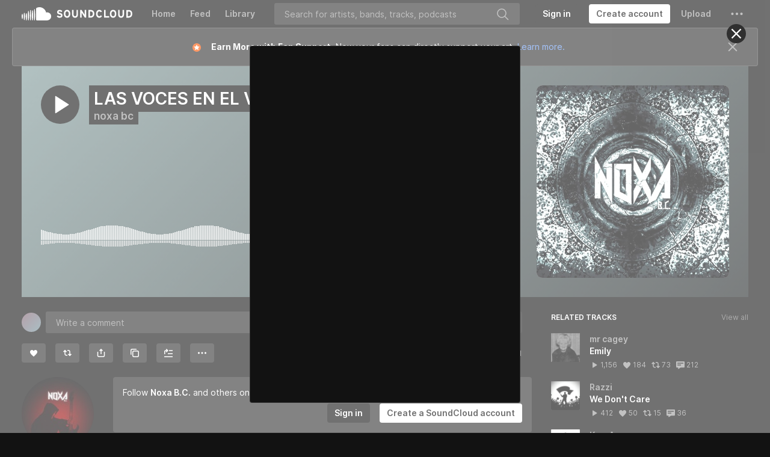

--- FILE ---
content_type: text/html; charset=utf-8
request_url: https://www.google.com/recaptcha/api2/aframe
body_size: 267
content:
<!DOCTYPE HTML><html><head><meta http-equiv="content-type" content="text/html; charset=UTF-8"></head><body><script nonce="ZNKXeWw4XkkRXkPKfU_wIw">/** Anti-fraud and anti-abuse applications only. See google.com/recaptcha */ try{var clients={'sodar':'https://pagead2.googlesyndication.com/pagead/sodar?'};window.addEventListener("message",function(a){try{if(a.source===window.parent){var b=JSON.parse(a.data);var c=clients[b['id']];if(c){var d=document.createElement('img');d.src=c+b['params']+'&rc='+(localStorage.getItem("rc::a")?sessionStorage.getItem("rc::b"):"");window.document.body.appendChild(d);sessionStorage.setItem("rc::e",parseInt(sessionStorage.getItem("rc::e")||0)+1);localStorage.setItem("rc::h",'1762111178517');}}}catch(b){}});window.parent.postMessage("_grecaptcha_ready", "*");}catch(b){}</script></body></html>